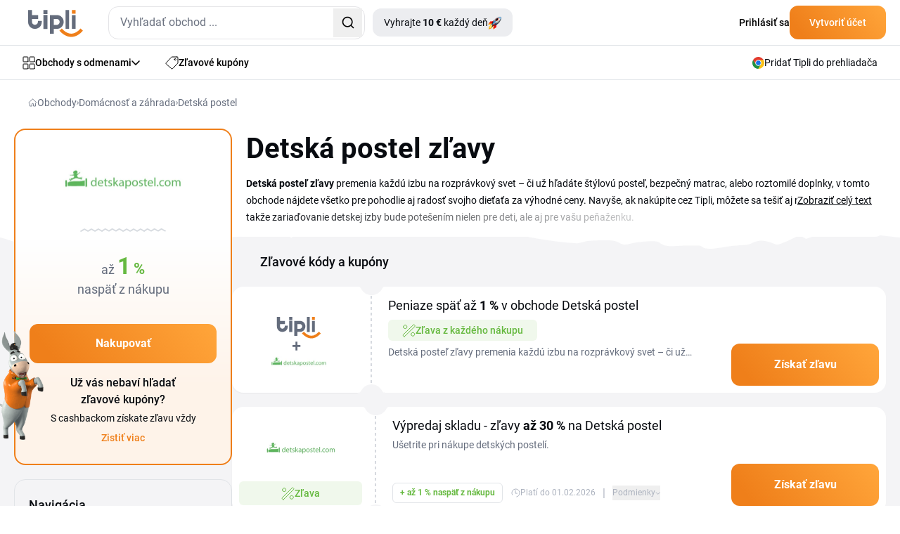

--- FILE ---
content_type: image/svg+xml
request_url: https://www.tipli.sk/new-design/footer/google-play.svg
body_size: 6966
content:
<svg width="155" height="37" viewBox="0 0 155 37" fill="none" xmlns="http://www.w3.org/2000/svg">
<path fill-rule="evenodd" clip-rule="evenodd" d="M77.4699 20.169C74.3406 20.169 71.8041 22.553 71.8041 25.8414C71.8041 29.1 74.3572 31.5139 77.4699 31.5139C80.5992 31.5139 83.1357 29.1133 83.1357 25.8414C83.1357 22.553 80.5992 20.169 77.4699 20.169ZM77.4699 29.2662C75.7579 29.2662 74.2843 27.8431 74.2843 25.8281C74.2843 23.7833 75.7612 22.3901 77.4699 22.3901C79.1819 22.3901 80.6554 23.7833 80.6554 25.8281C80.6588 27.8564 79.1819 29.2662 77.4699 29.2662ZM65.1085 20.169C61.9792 20.169 59.4427 22.553 59.4427 25.8414C59.4427 29.1 61.9958 31.5139 65.1085 31.5139C68.2378 31.5139 70.7743 29.1133 70.7743 25.8414C70.7743 22.553 68.2344 20.169 65.1085 20.169ZM65.1085 29.2662C63.3965 29.2662 61.9229 27.8431 61.9229 25.8281C61.9229 23.7833 63.3998 22.3901 65.1085 22.3901C66.8205 22.3901 68.294 23.7833 68.294 25.8281C68.294 27.8564 66.8205 29.2662 65.1085 29.2662ZM50.3993 21.9013V24.302H56.138C55.9624 25.6486 55.5187 26.6428 54.8399 27.3244C53.9988 28.169 52.7007 29.0867 50.4126 29.0867C46.8859 29.0867 44.1276 26.2271 44.1276 22.686C44.1276 19.1448 46.8859 16.2853 50.4126 16.2853C52.3166 16.2853 53.7041 17.0401 54.7339 18.0044L56.4294 16.302C54.9988 14.9254 53.0948 13.8714 50.4258 13.8714C45.5879 13.8714 41.5281 17.8281 41.5281 22.6727C41.5281 27.5305 45.5846 31.474 50.4258 31.474C53.0385 31.474 54.9988 30.6162 56.5486 29.0002C58.1281 27.4142 58.6281 25.1764 58.6281 23.3709C58.6281 22.809 58.5851 22.3036 58.4957 21.8747H50.396C50.3993 21.8714 50.3993 21.9013 50.3993 21.9013ZM110.564 23.77C110.09 22.4965 108.66 20.1557 105.726 20.1557C102.819 20.1557 100.401 22.4532 100.401 25.8281C100.401 29.0135 102.792 31.5006 106.007 31.5006C108.59 31.5006 110.094 29.9146 110.713 28.9836L108.796 27.6935C108.16 28.6411 107.276 29.2629 106.021 29.2629C104.752 29.2629 103.865 28.6843 103.276 27.5438L110.829 24.4017C110.829 24.405 110.564 23.77 110.564 23.77ZM102.862 25.6652C102.802 23.474 104.557 22.3601 105.812 22.3601C106.802 22.3601 107.627 22.8489 107.908 23.5605L102.862 25.6652ZM96.7256 31.1615H99.2058V14.4965H96.7256V31.1615ZM92.6526 21.4291H92.5632C92.0036 20.7608 90.9406 20.1557 89.5829 20.1557C86.7649 20.1557 84.1688 22.6461 84.1688 25.8448C84.1688 29.0301 86.7517 31.4906 89.5829 31.4906C90.924 31.4906 92.0036 30.8822 92.5632 30.2005H92.6526V31.0152C92.6526 33.1798 91.5002 34.3468 89.6425 34.3468C88.1226 34.3468 87.1789 33.2496 86.7948 32.3319L84.639 33.2363C85.2583 34.7325 86.9107 36.5846 89.6392 36.5846C92.5466 36.5846 95.0103 34.8655 95.0103 30.6727V20.4948H92.6658V21.4291C92.6692 21.4291 92.6526 21.4291 92.6526 21.4291ZM89.8048 29.2662C88.0928 29.2662 86.6623 27.8298 86.6623 25.8448C86.6623 23.8431 88.0928 22.3934 89.8048 22.3934C91.5002 22.3934 92.8149 23.8597 92.8149 25.8448C92.8314 27.8298 91.5035 29.2662 89.8048 29.2662ZM122.177 14.4965H116.246V31.1615H118.726V24.8506H122.18C124.925 24.8506 127.624 22.8522 127.624 19.6802C127.624 16.5081 124.935 14.4965 122.177 14.4965ZM122.25 22.5231H118.723V16.804H122.25C124.107 16.804 125.157 18.3435 125.157 19.6636C125.157 20.9703 124.094 22.5231 122.25 22.5231ZM137.565 20.139C135.764 20.139 133.906 20.9404 133.138 22.686L135.336 23.6037C135.81 22.686 136.677 22.3734 137.595 22.3734C138.88 22.3734 140.178 23.1448 140.207 24.5214V24.6976C139.764 24.4449 138.79 24.0592 137.625 24.0592C135.25 24.0592 132.843 25.3626 132.843 27.8065C132.843 30.0443 134.79 31.4807 136.959 31.4807C138.625 31.4807 139.542 30.7259 140.115 29.8514H140.204V31.1415H142.595V24.7575C142.595 21.7849 140.396 20.139 137.565 20.139ZM137.254 29.2662C136.442 29.2662 135.307 28.8672 135.307 27.8431C135.307 26.553 136.724 26.0642 137.932 26.0642C139.025 26.0642 139.542 26.3003 140.191 26.6261C140.012 28.1224 138.754 29.2529 137.254 29.2662ZM151.317 20.4948L148.469 27.7234H148.38L145.429 20.4948H142.76L147.188 30.5995L144.665 36.2155H147.247L154.059 20.4948H151.317ZM128.992 31.1615H131.472V14.4965H128.992V31.1615Z" fill="#080B10"/>
<path fill-rule="evenodd" clip-rule="evenodd" d="M0.854029 1.2065C0.469909 1.62212 0.248047 2.2572 0.248047 3.08846V32.5714C0.248047 33.4027 0.469909 34.0377 0.867274 34.4368L0.969927 34.5265L17.4209 18.0078V17.6387L0.956682 1.11672L0.854029 1.2065Z" fill="url(#paint0_linear_3_5)"/>
<path fill-rule="evenodd" clip-rule="evenodd" d="M22.8952 23.5308L17.4082 18.0212V17.6355L22.8952 12.126L23.0144 12.1991L29.5047 15.9032C31.3624 16.9539 31.3624 18.6896 29.5047 19.7536L23.0144 23.4576L22.8952 23.5308Z" fill="url(#paint1_linear_3_5)"/>
<path fill-rule="evenodd" clip-rule="evenodd" d="M23.0133 23.4574L17.4071 17.8281L0.853516 34.4499C1.4595 35.1016 2.47609 35.1748 3.6119 34.5397L23.0133 23.4574Z" fill="url(#paint2_linear_3_5)"/>
<path fill-rule="evenodd" clip-rule="evenodd" d="M23.0133 12.1989L3.6119 1.13321C2.47609 0.481509 1.45619 0.571285 0.853516 1.22299L17.4071 17.8281L23.0133 12.1989Z" fill="url(#paint3_linear_3_5)"/>
<path opacity="0.2" fill-rule="evenodd" clip-rule="evenodd" d="M22.8946 23.3379L3.62558 34.3304C2.54938 34.9521 1.58907 34.9089 0.969841 34.3437L0.867188 34.4467L0.969841 34.5365C1.58907 35.0984 2.54938 35.145 3.62558 34.5232L23.0271 23.4576L22.8946 23.3379Z" fill="black"/>
<path opacity="0.12" fill-rule="evenodd" clip-rule="evenodd" d="M29.504 19.5605L22.8779 23.3377L22.9971 23.4574L29.4874 19.7533C30.4179 19.2213 30.8749 18.5231 30.8749 17.8281C30.8186 18.4665 30.3451 19.0717 29.504 19.5605Z" fill="black"/>
<path opacity="0.25" fill-rule="evenodd" clip-rule="evenodd" d="M3.61241 1.32601L29.5041 16.0958C30.3452 16.5712 30.8187 17.193 30.8916 17.8281C30.8916 17.1332 30.4346 16.4349 29.5041 15.9029L3.61241 1.13316C1.75473 0.0658302 0.248047 0.956936 0.248047 3.08827V3.28113C0.248047 1.14646 1.75473 0.271982 3.61241 1.32601Z" fill="white"/>
<defs>
<linearGradient id="paint0_linear_3_5" x1="15.9452" y1="2.77037" x2="-10.4206" y2="9.76677" gradientUnits="userSpaceOnUse">
<stop stop-color="#00A0FF"/>
<stop offset="0.00657" stop-color="#00A1FF"/>
<stop offset="0.2601" stop-color="#00BEFF"/>
<stop offset="0.5122" stop-color="#00D2FF"/>
<stop offset="0.7604" stop-color="#00DFFF"/>
<stop offset="1" stop-color="#00E3FF"/>
</linearGradient>
<linearGradient id="paint1_linear_3_5" x1="31.9273" y1="17.8284" x2="-0.202973" y2="17.8284" gradientUnits="userSpaceOnUse">
<stop stop-color="#FFE000"/>
<stop offset="0.4087" stop-color="#FFBD00"/>
<stop offset="0.7754" stop-color="#FFA500"/>
<stop offset="1" stop-color="#FF9C00"/>
</linearGradient>
<linearGradient id="paint2_linear_3_5" x1="19.9649" y1="20.8912" x2="-1.31884" y2="56.5665" gradientUnits="userSpaceOnUse">
<stop stop-color="#FF3A44"/>
<stop offset="1" stop-color="#C31162"/>
</linearGradient>
<linearGradient id="paint3_linear_3_5" x1="-3.31486" y1="-8.60014" x2="6.18068" y2="7.33305" gradientUnits="userSpaceOnUse">
<stop stop-color="#32A071"/>
<stop offset="0.0685" stop-color="#2DA771"/>
<stop offset="0.4762" stop-color="#15CF74"/>
<stop offset="0.8009" stop-color="#06E775"/>
<stop offset="1" stop-color="#00F076"/>
</linearGradient>
</defs>
</svg>


--- FILE ---
content_type: image/svg+xml
request_url: https://www.tipli.sk/upload/images/shops-shop-logo/789323.svg
body_size: 17539
content:
<?xml version="1.0" encoding="UTF-8"?>
<svg xmlns="http://www.w3.org/2000/svg" xmlns:xlink="http://www.w3.org/1999/xlink" width="175px" height="58px" viewBox="0 0 175 58" version="1.1">
<g id="surface1">
<path style="fill-rule:evenodd;fill:rgb(100%,100%,100%);fill-opacity:1;stroke-width:2.9;stroke-linecap:round;stroke-linejoin:round;stroke:rgb(100%,100%,100%);stroke-opacity:1;stroke-miterlimit:4;" d="M 252.993632 44.91927 L 287.290325 2.991331 L 249.879505 2.991331 L 224.380013 38.139468 L 224.148726 38.139468 L 224.148726 2.991331 L 191.272801 2.991331 L 191.272801 92.780563 L 224.148726 92.780563 L 224.148726 54.452082 L 224.380013 54.452082 L 246.360625 92.780563 L 285.69609 92.780563 Z M 252.993632 44.91927 " transform="matrix(0.472895,0,0,0.475332,0.106557,0)"/>
<path style="fill-rule:evenodd;fill:rgb(100%,100%,100%);fill-opacity:1;stroke-width:2.9;stroke-linecap:round;stroke-linejoin:round;stroke:rgb(100%,100%,100%);stroke-opacity:1;stroke-miterlimit:4;" d="M 320.017564 1.446358 C 289.892314 1.446358 272.22357 17.758972 272.22357 47.828421 C 272.22357 77.89787 289.900574 94.317318 320.017564 94.317318 C 350.142814 94.317318 368.158491 78.473126 368.158491 47.828421 C 368.158491 17.191934 350.151075 1.446358 320.017564 1.446358 Z M 320.017564 72.695913 C 308.122757 72.695913 306.792852 57.550246 306.792852 47.828421 C 306.792852 39.503646 307.676702 23.075981 320.017564 23.075981 C 332.358426 23.075981 333.473564 39.503646 333.580948 47.828421 C 333.473564 57.550246 333.019249 72.695913 320.017564 72.695913 Z M 320.017564 72.695913 " transform="matrix(0.472895,0,0,0.475332,0.106557,0)"/>
<path style="fill-rule:evenodd;fill:rgb(100%,100%,100%);fill-opacity:1;stroke-width:2.9;stroke-linecap:round;stroke-linejoin:round;stroke:rgb(100%,100%,100%);stroke-opacity:1;stroke-miterlimit:4;" d="M 141.512859 28.943591 C 141.512859 23.273211 150.533088 23.15816 155.646203 23.15816 C 165.120747 23.15816 173.909687 24.859274 181.368722 27.579413 L 184.383726 28.713489 L 186.936153 29.617462 L 186.936153 6.607225 C 186.936153 6.607225 187.051797 6.607225 184.937165 5.933354 C 182.938176 5.251265 181.376983 4.906111 181.376983 4.906111 C 172.356754 3.098164 162.00662 1.964088 152.763364 1.964088 C 133.04607 1.964088 108.331305 6.27029 108.331305 30.398167 C 108.331305 64.625894 153.762858 53.860391 153.762858 65.75997 C 153.762858 70.181223 146.625974 71.767286 138.952172 71.767286 C 128.932449 71.767286 118.128 69.729236 108.7691 65.883239 L 105.646713 64.412228 L 115.228641 90.479539 C 115.228641 90.479539 118.458411 91.728666 119.457905 91.950551 C 129.593272 93.536614 135.38373 93.306511 144.957397 93.306511 C 164.112992 93.306511 186.936153 87.077311 186.936153 63.508254 C 186.936153 29.617462 141.512859 40.391184 141.512859 28.951809 Z M 141.512859 28.943591 " transform="matrix(0.472895,0,0,0.475332,0.106557,0)"/>
<path style="fill-rule:evenodd;fill:rgb(100%,100%,100%);fill-opacity:1;stroke-width:2.9;stroke-linecap:round;stroke-linejoin:round;stroke:rgb(100%,100%,100%);stroke-opacity:1;stroke-miterlimit:4;" d="M 78.610808 2.991331 L 33.360981 2.991331 L 1.451509 92.780563 L 35.07912 92.780563 L 41.51388 72.063132 L 69.458415 72.063132 L 76.587039 92.780563 L 111.090239 92.780563 Z M 46.263542 50.770445 L 55.663743 21.900815 L 55.886771 21.900815 L 65.146548 50.770445 Z M 46.263542 50.770445 " transform="matrix(0.472895,0,0,0.475332,0.106557,0)"/>
<path style="fill-rule:evenodd;fill:rgb(100%,100%,100%);fill-opacity:1;stroke-width:2.9;stroke-linecap:round;stroke-linejoin:round;stroke:rgb(100%,100%,100%);stroke-opacity:1;stroke-miterlimit:4;" d="M 79.420316 100.587608 L 86.325912 120.516117 L 120.837372 120.516117 L 113.708749 100.587608 Z M 79.420316 100.587608 " transform="matrix(0.472895,0,0,0.475332,0.106557,0)"/>
<path style="fill-rule:evenodd;fill:rgb(100%,100%,100%);fill-opacity:1;stroke-width:2.9;stroke-linecap:round;stroke-linejoin:round;stroke:rgb(100%,100%,100%);stroke-opacity:1;stroke-miterlimit:4;" d="M 362.128484 13.986937 C 365.407816 13.986937 368.067627 11.332542 368.067627 8.053583 C 368.067627 4.766406 365.407816 2.112011 362.128484 2.112011 C 358.849152 2.112011 356.189341 4.782842 356.189341 8.053583 C 356.189341 11.316106 358.849152 13.986937 362.128484 13.986937 Z M 362.153265 2.999549 C 364.879158 2.999549 366.935969 5.201957 366.935969 8.053583 C 366.935969 10.896991 364.879158 13.099399 362.153265 13.099399 C 359.419112 13.099399 357.32926 10.896991 357.32926 8.053583 C 357.32926 5.201957 359.386071 2.999549 362.153265 2.999549 Z M 362.153265 2.999549 " transform="matrix(0.472895,0,0,0.475332,0.106557,0)"/>
<path style="fill-rule:evenodd;fill:rgb(100%,100%,100%);fill-opacity:1;stroke-width:2.9;stroke-linecap:round;stroke-linejoin:round;stroke:rgb(100%,100%,100%);stroke-opacity:1;stroke-miterlimit:4;" d="M 360.988565 8.439826 L 361.938498 8.439826 L 363.879664 11.521554 L 365.077405 11.521554 L 363.111458 8.439826 C 364.201815 8.439826 364.903939 7.62625 364.903939 6.516828 C 364.903939 5.201957 364.110952 4.560958 362.508457 4.560958 L 359.840386 4.560958 L 359.840386 11.521554 L 360.980305 11.521554 L 360.980305 8.439826 Z M 360.988565 5.448495 L 362.343252 5.448495 C 363.061896 5.448495 363.772281 5.678598 363.772281 6.46752 C 363.772281 7.379712 363.210581 7.560506 362.343252 7.560506 L 360.988565 7.560506 Z M 360.988565 5.448495 " transform="matrix(0.472895,0,0,0.475332,0.106557,0)"/>
<path style="fill-rule:evenodd;fill:rgb(100%,100%,100%);fill-opacity:1;stroke-width:2.9;stroke-linecap:round;stroke-linejoin:round;stroke:rgb(100%,100%,100%);stroke-opacity:1;stroke-miterlimit:4;" d="M 146.659015 118.379452 L 138.349171 104.877373 L 136.218018 104.877373 L 136.218018 120.286014 L 137.903116 120.286014 L 137.903116 106.898987 L 146.097316 120.286014 L 148.228469 120.286014 L 148.228469 104.877373 L 146.659015 104.877373 Z M 146.659015 118.379452 " transform="matrix(0.472895,0,0,0.475332,0.106557,0)"/>
<path style="fill-rule:evenodd;fill:rgb(100%,100%,100%);fill-opacity:1;stroke-width:2.9;stroke-linecap:round;stroke-linejoin:round;stroke:rgb(100%,100%,100%);stroke-opacity:1;stroke-miterlimit:4;" d="M 167.920983 100.628697 L 165.78983 103.817259 L 166.913228 103.817259 L 169.829108 100.628697 Z M 167.920983 100.628697 " transform="matrix(0.472895,0,0,0.475332,0.106557,0)"/>
<path style="fill-rule:evenodd;fill:rgb(100%,100%,100%);fill-opacity:1;stroke-width:2.9;stroke-linecap:round;stroke-linejoin:round;stroke:rgb(100%,100%,100%);stroke-opacity:1;stroke-miterlimit:4;" d="M 165.558542 104.877373 L 158.818151 120.286014 L 160.387605 120.286014 L 162.188347 116.15239 L 170.390807 116.15239 L 172.191549 120.286014 L 173.868386 120.286014 L 167.359283 104.877373 Z M 162.750046 114.763557 L 166.343269 106.257988 L 169.928231 114.763557 L 162.741785 114.763557 Z M 162.750046 114.763557 " transform="matrix(0.472895,0,0,0.475332,0.106557,0)"/>
<path style="fill-rule:evenodd;fill:rgb(100%,100%,100%);fill-opacity:1;stroke-width:2.9;stroke-linecap:round;stroke-linejoin:round;stroke:rgb(100%,100%,100%);stroke-opacity:1;stroke-miterlimit:4;" d="M 190.570677 112.215995 C 192.586186 111.788662 193.486557 110.629933 193.486557 108.608319 C 193.486557 105.633424 191.016732 104.893809 188.332141 104.893809 L 184.50763 104.893809 L 184.50763 120.30245 L 187.762181 120.30245 C 191.132376 120.30245 194.048256 119.242336 194.048256 115.840108 C 194.048256 113.818494 192.586186 112.552931 190.570677 112.215995 Z M 186.077084 106.159372 L 188.332141 106.159372 C 189.78595 106.159372 191.917103 106.479872 191.917103 108.706934 C 191.917103 111.164099 189.670306 111.583214 187.877825 111.583214 L 186.077084 111.583214 Z M 187.762181 118.921836 L 186.077084 118.921836 L 186.077084 112.972046 L 187.539154 112.972046 C 189.901594 112.972046 192.371419 113.177495 192.371419 115.946941 C 192.371419 118.404106 189.901594 118.930054 187.762181 118.930054 Z M 187.762181 118.921836 " transform="matrix(0.472895,0,0,0.475332,0.106557,0)"/>
<path style="fill-rule:evenodd;fill:rgb(100%,100%,100%);fill-opacity:1;stroke-width:2.9;stroke-linecap:round;stroke-linejoin:round;stroke:rgb(100%,100%,100%);stroke-opacity:1;stroke-miterlimit:4;" d="M 211.287466 112.429662 L 206.240433 104.877373 L 204.439691 104.877373 L 210.510999 113.711661 L 210.510999 120.286014 L 212.080453 120.286014 L 212.080453 113.711661 L 218.1435 104.877373 L 216.342759 104.877373 Z M 211.287466 112.429662 " transform="matrix(0.472895,0,0,0.475332,0.106557,0)"/>
<path style="fill-rule:evenodd;fill:rgb(100%,100%,100%);fill-opacity:1;stroke-width:2.9;stroke-linecap:round;stroke-linejoin:round;stroke:rgb(100%,100%,100%);stroke-opacity:1;stroke-miterlimit:4;" d="M 227.163729 106.159372 L 231.987734 106.159372 L 231.987734 120.286014 L 233.557187 120.286014 L 233.557187 106.159372 L 238.389453 106.159372 L 238.389453 104.877373 L 227.163729 104.877373 Z M 227.163729 106.159372 " transform="matrix(0.472895,0,0,0.475332,0.106557,0)"/>
<path style="fill-rule:evenodd;fill:rgb(100%,100%,100%);fill-opacity:1;stroke-width:2.9;stroke-linecap:round;stroke-linejoin:round;stroke:rgb(100%,100%,100%);stroke-opacity:1;stroke-miterlimit:4;" d="M 285.770433 104.877373 L 283.63102 104.877373 L 276.33719 111.788662 L 276.33719 104.877373 L 274.759476 104.877373 L 274.759476 120.286014 L 276.33719 120.286014 L 276.33719 112.536495 L 284.200979 120.286014 L 286.439516 120.286014 L 277.906644 112.109162 Z M 285.770433 104.877373 " transform="matrix(0.472895,0,0,0.475332,0.106557,0)"/>
<path style="fill-rule:evenodd;fill:rgb(100%,100%,100%);fill-opacity:1;stroke-width:2.9;stroke-linecap:round;stroke-linejoin:round;stroke:rgb(100%,100%,100%);stroke-opacity:1;stroke-miterlimit:4;" d="M 255.5791 104.622617 C 250.622931 104.622617 248.277011 108.419306 248.318312 112.602239 C 248.367874 117.327555 250.829438 120.573642 255.5791 120.573642 C 260.328763 120.573642 262.790327 117.319337 262.839889 112.602239 C 262.88945 108.419306 260.55179 104.622617 255.5791 104.622617 Z M 255.5791 119.242336 C 251.696768 119.242336 249.962108 115.856544 249.962108 112.594021 C 249.962108 109.32328 251.713288 105.937488 255.5791 105.937488 C 259.453173 105.937488 261.196093 109.32328 261.196093 112.594021 C 261.196093 115.856544 259.453173 119.242336 255.5791 119.242336 Z M 255.5791 119.242336 " transform="matrix(0.472895,0,0,0.475332,0.106557,0)"/>
<path style=" stroke:none;fill-rule:evenodd;fill:rgb(89.019608%,2.352941%,7.45098%);fill-opacity:1;" d="M 106.105469 18.128906 L 106.214844 18.128906 L 118.273438 1.421875 L 135.964844 1.421875 L 119.746094 21.351562 L 135.210938 44.101562 L 116.609375 44.101562 L 106.214844 25.882812 L 106.105469 25.882812 L 106.105469 44.101562 L 90.558594 44.101562 L 90.558594 1.421875 L 106.105469 1.421875 Z M 106.105469 18.128906 "/>
<path style=" stroke:none;fill-rule:evenodd;fill:rgb(89.019608%,2.352941%,7.45098%);fill-opacity:1;" d="M 145.1875 22.734375 C 145.1875 18.777344 145.605469 10.96875 151.441406 10.96875 C 157.277344 10.96875 157.804688 18.777344 157.855469 22.734375 C 157.804688 27.355469 157.589844 34.554688 151.441406 34.554688 C 145.816406 34.554688 145.1875 27.355469 145.1875 22.734375 M 174.207031 22.734375 C 174.207031 8.441406 165.691406 0.6875 151.441406 0.6875 C 137.195312 0.6875 128.839844 8.441406 128.839844 22.734375 C 128.839844 37.027344 137.199219 44.832031 151.441406 44.832031 C 165.6875 44.832031 174.207031 37.300781 174.207031 22.734375 "/>
<path style=" stroke:none;fill-rule:evenodd;fill:rgb(89.019608%,2.352941%,7.45098%);fill-opacity:1;" d="M 87.5625 2.820312 C 88.566406 3.140625 88.507812 3.140625 88.507812 3.140625 L 88.507812 14.078125 L 87.300781 13.648438 L 85.875 13.109375 C 82.347656 11.816406 78.1875 11.007812 73.710938 11.007812 C 71.292969 11.007812 67.027344 11.0625 67.027344 13.757812 C 67.027344 19.199219 88.507812 14.078125 88.507812 30.183594 C 88.507812 41.386719 77.714844 44.347656 68.65625 44.347656 C 64.128906 44.347656 61.390625 44.457031 56.597656 43.703125 C 56.125 43.59375 54.597656 43.003906 54.597656 43.003906 L 50.066406 30.613281 L 51.542969 31.308594 C 55.964844 33.140625 61.070312 34.109375 65.816406 34.109375 C 69.445312 34.109375 72.820312 33.355469 72.820312 31.253906 C 72.820312 25.597656 51.335938 30.714844 51.335938 14.445312 C 51.335938 2.972656 63.023438 0.925781 72.347656 0.925781 C 76.714844 0.925781 81.613281 1.464844 85.878906 2.328125 C 85.878906 2.328125 86.617188 2.492188 87.5625 2.8125 Z M 87.5625 2.820312 "/>
<path style=" stroke:none;fill-rule:evenodd;fill:rgb(89.019608%,2.352941%,7.45098%);fill-opacity:1;" d="M 52.640625 44.101562 L 37.28125 1.421875 L 15.882812 1.421875 L 0.792969 44.101562 L 16.695312 44.101562 L 19.738281 34.253906 L 32.953125 34.253906 L 36.324219 44.101562 Z M 21.984375 24.132812 L 26.429688 10.410156 L 26.535156 10.410156 L 30.914062 24.132812 Z M 21.984375 24.132812 "/>
<path style=" stroke:none;fill-rule:evenodd;fill:rgb(89.019608%,2.352941%,7.45098%);fill-opacity:1;" d="M 37.664062 47.8125 L 40.929688 57.285156 L 57.25 57.285156 L 53.878906 47.8125 Z M 37.664062 47.8125 "/>
<path style=" stroke:none;fill-rule:nonzero;fill:rgb(89.019608%,2.352941%,7.45098%);fill-opacity:1;" d="M 171.355469 1.003906 C 172.90625 1.003906 174.164062 2.273438 174.164062 3.828125 C 174.164062 5.378906 172.90625 6.648438 171.355469 6.648438 C 169.804688 6.648438 168.546875 5.386719 168.546875 3.828125 C 168.546875 2.265625 169.804688 1.003906 171.355469 1.003906 Z M 171.367188 6.226562 C 172.65625 6.226562 173.628906 5.179688 173.628906 3.828125 C 173.628906 2.472656 172.65625 1.425781 171.367188 1.425781 C 170.074219 1.425781 169.085938 2.472656 169.085938 3.828125 C 169.085938 5.179688 170.058594 6.226562 171.367188 6.226562 Z M 170.28125 2.167969 L 171.546875 2.167969 C 172.300781 2.167969 172.675781 2.472656 172.675781 3.097656 C 172.675781 3.632812 172.339844 4.011719 171.828125 4.011719 L 172.761719 5.476562 L 172.191406 5.476562 L 171.277344 4.011719 L 170.828125 4.011719 L 170.828125 5.476562 L 170.289062 5.476562 L 170.289062 2.167969 Z M 170.820312 3.589844 L 171.460938 3.589844 C 171.871094 3.589844 172.136719 3.503906 172.136719 3.070312 C 172.136719 2.695312 171.800781 2.585938 171.460938 2.585938 L 170.820312 2.585938 Z M 170.820312 3.589844 "/>
<path style=" stroke:none;fill-rule:evenodd;fill:rgb(3.529412%,1.568627%,0%);fill-opacity:1;" d="M 64.523438 49.851562 L 65.53125 49.851562 L 69.460938 56.269531 L 69.460938 49.851562 L 70.203125 49.851562 L 70.203125 57.175781 L 69.195312 57.175781 L 65.320312 50.8125 L 65.320312 57.175781 L 64.523438 57.175781 Z M 64.523438 49.851562 "/>
<path style=" stroke:none;fill-rule:evenodd;fill:rgb(3.529412%,1.568627%,0%);fill-opacity:1;" d="M 80.46875 54.554688 L 77.070312 54.554688 L 78.769531 50.511719 L 80.464844 54.554688 M 75.210938 57.183594 L 75.953125 57.183594 L 76.804688 55.214844 L 80.683594 55.214844 L 81.535156 57.183594 L 82.328125 57.183594 L 79.25 49.859375 L 78.398438 49.859375 L 75.210938 57.183594 M 78.503906 49.355469 L 79.03125 49.355469 L 80.414062 47.835938 L 79.511719 47.835938 L 78.503906 49.355469 "/>
<path style=" stroke:none;fill-rule:evenodd;fill:rgb(3.529412%,1.568627%,0%);fill-opacity:1;" d="M 88.101562 53.695312 L 88.792969 53.695312 C 89.910156 53.695312 91.078125 53.792969 91.078125 55.109375 C 91.078125 56.273438 89.910156 56.527344 88.898438 56.527344 L 88.101562 56.527344 L 88.101562 53.699219 M 87.359375 57.183594 L 88.898438 57.183594 C 90.492188 57.183594 91.871094 56.679688 91.871094 55.0625 C 91.871094 54.101562 91.179688 53.5 90.226562 53.339844 C 91.179688 53.136719 91.605469 52.585938 91.605469 51.625 C 91.605469 50.210938 90.4375 49.859375 89.167969 49.859375 L 87.359375 49.859375 L 87.359375 57.183594 M 88.101562 50.460938 L 89.167969 50.460938 C 89.855469 50.460938 90.863281 50.613281 90.863281 51.671875 C 90.863281 52.839844 89.800781 53.039062 88.953125 53.039062 L 88.101562 53.039062 L 88.101562 50.460938 "/>
<path style=" stroke:none;fill-rule:evenodd;fill:rgb(3.529412%,1.568627%,0%);fill-opacity:1;" d="M 99.65625 54.050781 L 96.785156 49.851562 L 97.636719 49.851562 L 100.023438 53.441406 L 102.414062 49.851562 L 103.265625 49.851562 L 100.398438 54.050781 L 100.398438 57.175781 L 99.65625 57.175781 Z M 99.65625 54.050781 "/>
<path style=" stroke:none;fill-rule:evenodd;fill:rgb(3.529412%,1.568627%,0%);fill-opacity:1;" d="M 109.8125 50.460938 L 107.53125 50.460938 L 107.53125 49.851562 L 112.839844 49.851562 L 112.839844 50.460938 L 110.554688 50.460938 L 110.554688 57.175781 L 109.8125 57.175781 Z M 109.8125 50.460938 "/>
<path style=" stroke:none;fill-rule:evenodd;fill:rgb(3.529412%,1.568627%,0%);fill-opacity:1;" d="M 130.039062 49.851562 L 130.785156 49.851562 L 130.785156 53.136719 L 134.234375 49.851562 L 135.246094 49.851562 L 131.527344 53.289062 L 135.5625 57.175781 L 134.503906 57.175781 L 130.785156 53.492188 L 130.785156 57.175781 L 130.039062 57.175781 Z M 130.039062 49.851562 "/>
<path style=" stroke:none;fill-rule:evenodd;fill:rgb(3.529412%,1.568627%,0%);fill-opacity:1;" d="M 120.96875 49.730469 C 123.316406 49.730469 124.421875 51.535156 124.402344 53.523438 C 124.378906 55.769531 123.21875 57.3125 120.96875 57.3125 C 118.71875 57.3125 117.558594 55.765625 117.535156 53.523438 C 117.511719 51.535156 118.617188 49.730469 120.96875 49.730469 Z M 118.3125 53.523438 C 118.3125 55.078125 119.140625 56.683594 120.96875 56.683594 C 122.800781 56.683594 123.625 55.078125 123.625 53.523438 C 123.625 51.96875 122.800781 50.363281 120.96875 50.363281 C 119.140625 50.363281 118.3125 51.96875 118.3125 53.523438 Z M 118.3125 53.523438 "/>
</g>
</svg>
